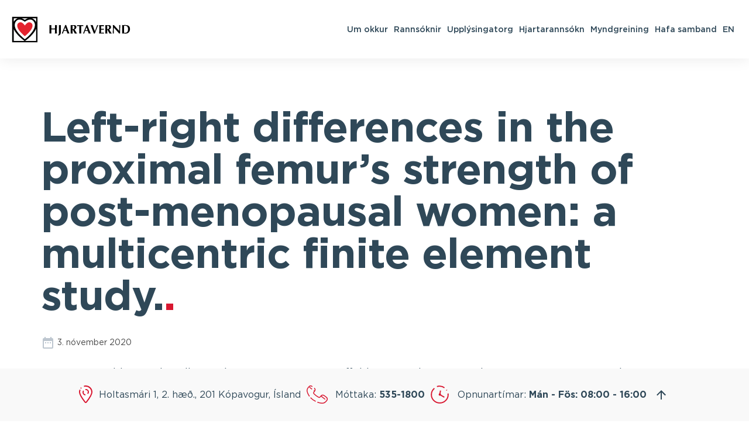

--- FILE ---
content_type: text/html; charset=UTF-8
request_url: https://hjarta.is/article/left-right-differences-in-the-proximal-femurs-strength-of-post-menopausal-women-a-multicentric-finite-element-study-2/
body_size: 7864
content:
<!doctype html>

<!--[if lt IE 7]><html lang="is-IS" class="no-js lt-ie9 lt-ie8 lt-ie7"><![endif]-->
<!--[if (IE 7)&!(IEMobile)]><html lang="is-IS" class="no-js lt-ie9 lt-ie8"><![endif]-->
<!--[if (IE 8)&!(IEMobile)]><html lang="is-IS" class="no-js lt-ie9"><![endif]-->
<!--[if gt IE 8]><!--> <html lang="is-IS" class="no-js"><!--<![endif]-->

	<head>
		<meta charset="utf-8">

				<meta http-equiv="X-UA-Compatible" content="IE=edge">

		<title>Left-right differences in the proximal femur&#039;s strength of post-menopausal women: a multicentric finite element study. | Hjarta</title>

		<meta name="HandheldFriendly" content="True">
		<meta name="MobileOptimized" content="320">
		<meta name="viewport" content="width=device-width, initial-scale=1, maximum-scale=1" />

				<link rel="apple-touch-icon" sizes="57x57" href="https://hjarta.is/wp-content/themes/hjarta/library/images/favicon/apple-icon-57x57.png">
		<link rel="apple-touch-icon" sizes="60x60" href="https://hjarta.is/wp-content/themes/hjarta/library/images/favicon/apple-icon-60x60.png">
		<link rel="apple-touch-icon" sizes="72x72" href="https://hjarta.is/wp-content/themes/hjarta/library/images/favicon/apple-icon-72x72.png">
		<link rel="apple-touch-icon" sizes="76x76" href="https://hjarta.is/wp-content/themes/hjarta/library/images/favicon/apple-icon-76x76.png">
		<link rel="apple-touch-icon" sizes="114x114" href="https://hjarta.is/wp-content/themes/hjarta/library/images/favicon/apple-icon-114x114.png">
		<link rel="apple-touch-icon" sizes="120x120" href="https://hjarta.is/wp-content/themes/hjarta/library/images/favicon/apple-icon-120x120.png">
		<link rel="apple-touch-icon" sizes="144x144" href="https://hjarta.is/wp-content/themes/hjarta/library/images/favicon/apple-icon-144x144.png">
		<link rel="apple-touch-icon" sizes="152x152" href="https://hjarta.is/wp-content/themes/hjarta/library/images/favicon/apple-icon-152x152.png">
		<link rel="apple-touch-icon" sizes="180x180" href="https://hjarta.is/wp-content/themes/hjarta/library/images/favicon/apple-icon-180x180.png">
		<link rel="icon" type="image/png" sizes="192x192"  href="https://hjarta.is/wp-content/themes/hjarta/library/images/favicon/android-icon-192x192.png">
		<link rel="icon" type="image/png" sizes="32x32" href="https://hjarta.is/wp-content/themes/hjarta/library/images/favicon/favicon-32x32.png">
		<link rel="icon" type="image/png" sizes="96x96" href="https://hjarta.is/wp-content/themes/hjarta/library/images/favicon/favicon-96x96.png">
		<link rel="icon" type="image/png" sizes="16x16" href="https://hjarta.is/wp-content/themes/hjarta/library/images/favicon/favicon-16x16.png">
		<link rel="manifest" href="https://hjarta.is/wp-content/themes/hjarta/library/images/favicon/manifest.json">
		<meta name="msapplication-TileColor" content="#ffffff">
		<meta name="msapplication-TileImage" content="https://hjarta.is/wp-content/themes/hjarta/library/images/favicon/ms-icon-144x144.png">
		<meta name="theme-color" content="#ffffff">

		<link rel="icon" href="https://hjarta.is/wp-content/themes/hjarta/favicon.png">
		<!--[if IE]>
			<link rel="shortcut icon" href="https://hjarta.is/wp-content/themes/hjarta/favicon.ico">
		<![endif]-->

		<link rel="pingback" href="https://hjarta.is/xmlrpc.php">

		<!--[if lt IE 9]><script src="https://cdnjs.cloudflare.com/ajax/libs/html5shiv/r29/html5.min.js"></script><![endif]-->

				<meta name='robots' content='index, follow, max-image-preview:large, max-snippet:-1, max-video-preview:-1' />
	<style>img:is([sizes="auto" i], [sizes^="auto," i]) { contain-intrinsic-size: 3000px 1500px }</style>
	
	<!-- This site is optimized with the Yoast SEO plugin v26.7 - https://yoast.com/wordpress/plugins/seo/ -->
	<link rel="canonical" href="https://hjarta.is/article/left-right-differences-in-the-proximal-femurs-strength-of-post-menopausal-women-a-multicentric-finite-element-study-2/" />
	<meta property="og:locale" content="is_IS" />
	<meta property="og:type" content="article" />
	<meta property="og:title" content="Left-right differences in the proximal femur&#039;s strength of post-menopausal women: a multicentric finite element study. - Hjarta" />
	<meta property="og:url" content="https://hjarta.is/article/left-right-differences-in-the-proximal-femurs-strength-of-post-menopausal-women-a-multicentric-finite-element-study-2/" />
	<meta property="og:site_name" content="Hjarta" />
	<meta name="twitter:card" content="summary_large_image" />
	<script type="application/ld+json" class="yoast-schema-graph">{"@context":"https://schema.org","@graph":[{"@type":"WebPage","@id":"https://hjarta.is/article/left-right-differences-in-the-proximal-femurs-strength-of-post-menopausal-women-a-multicentric-finite-element-study-2/","url":"https://hjarta.is/article/left-right-differences-in-the-proximal-femurs-strength-of-post-menopausal-women-a-multicentric-finite-element-study-2/","name":"Left-right differences in the proximal femur's strength of post-menopausal women: a multicentric finite element study. - Hjarta","isPartOf":{"@id":"https://hjarta.is/#website"},"datePublished":"2020-11-03T13:39:09+00:00","breadcrumb":{"@id":"https://hjarta.is/article/left-right-differences-in-the-proximal-femurs-strength-of-post-menopausal-women-a-multicentric-finite-element-study-2/#breadcrumb"},"inLanguage":"is","potentialAction":[{"@type":"ReadAction","target":["https://hjarta.is/article/left-right-differences-in-the-proximal-femurs-strength-of-post-menopausal-women-a-multicentric-finite-element-study-2/"]}]},{"@type":"BreadcrumbList","@id":"https://hjarta.is/article/left-right-differences-in-the-proximal-femurs-strength-of-post-menopausal-women-a-multicentric-finite-element-study-2/#breadcrumb","itemListElement":[{"@type":"ListItem","position":1,"name":"Home","item":"https://hjarta.is/"},{"@type":"ListItem","position":2,"name":"Left-right differences in the proximal femur&#8217;s strength of post-menopausal women: a multicentric finite element study."}]},{"@type":"WebSite","@id":"https://hjarta.is/#website","url":"https://hjarta.is/","name":"Hjarta","description":"","potentialAction":[{"@type":"SearchAction","target":{"@type":"EntryPoint","urlTemplate":"https://hjarta.is/?s={search_term_string}"},"query-input":{"@type":"PropertyValueSpecification","valueRequired":true,"valueName":"search_term_string"}}],"inLanguage":"is"}]}</script>
	<!-- / Yoast SEO plugin. -->


<link rel='dns-prefetch' href='//maps.googleapis.com' />
<link rel='dns-prefetch' href='//fonts.googleapis.com' />
<link rel='dns-prefetch' href='//fonts.gstatic.com' />
<link rel='dns-prefetch' href='//ajax.googleapis.com' />
<link rel='dns-prefetch' href='//apis.google.com' />
<link rel='dns-prefetch' href='//google-analytics.com' />
<link rel='dns-prefetch' href='//www.google-analytics.com' />
<link rel='dns-prefetch' href='//ssl.google-analytics.com' />
<link rel='dns-prefetch' href='//youtube.com' />
<link rel='dns-prefetch' href='//s.gravatar.com' />
<link rel="alternate" type="application/rss+xml" title="Hjarta &raquo; Straumur" href="https://hjarta.is/feed/" />
<link rel="alternate" type="application/rss+xml" title="Hjarta &raquo; Straumur athugasemda" href="https://hjarta.is/comments/feed/" />
<script type="text/javascript">
/* <![CDATA[ */
window._wpemojiSettings = {"baseUrl":"https:\/\/s.w.org\/images\/core\/emoji\/16.0.1\/72x72\/","ext":".png","svgUrl":"https:\/\/s.w.org\/images\/core\/emoji\/16.0.1\/svg\/","svgExt":".svg","source":{"concatemoji":"https:\/\/hjarta.is\/wp-includes\/js\/wp-emoji-release.min.js"}};
/*! This file is auto-generated */
!function(s,n){var o,i,e;function c(e){try{var t={supportTests:e,timestamp:(new Date).valueOf()};sessionStorage.setItem(o,JSON.stringify(t))}catch(e){}}function p(e,t,n){e.clearRect(0,0,e.canvas.width,e.canvas.height),e.fillText(t,0,0);var t=new Uint32Array(e.getImageData(0,0,e.canvas.width,e.canvas.height).data),a=(e.clearRect(0,0,e.canvas.width,e.canvas.height),e.fillText(n,0,0),new Uint32Array(e.getImageData(0,0,e.canvas.width,e.canvas.height).data));return t.every(function(e,t){return e===a[t]})}function u(e,t){e.clearRect(0,0,e.canvas.width,e.canvas.height),e.fillText(t,0,0);for(var n=e.getImageData(16,16,1,1),a=0;a<n.data.length;a++)if(0!==n.data[a])return!1;return!0}function f(e,t,n,a){switch(t){case"flag":return n(e,"\ud83c\udff3\ufe0f\u200d\u26a7\ufe0f","\ud83c\udff3\ufe0f\u200b\u26a7\ufe0f")?!1:!n(e,"\ud83c\udde8\ud83c\uddf6","\ud83c\udde8\u200b\ud83c\uddf6")&&!n(e,"\ud83c\udff4\udb40\udc67\udb40\udc62\udb40\udc65\udb40\udc6e\udb40\udc67\udb40\udc7f","\ud83c\udff4\u200b\udb40\udc67\u200b\udb40\udc62\u200b\udb40\udc65\u200b\udb40\udc6e\u200b\udb40\udc67\u200b\udb40\udc7f");case"emoji":return!a(e,"\ud83e\udedf")}return!1}function g(e,t,n,a){var r="undefined"!=typeof WorkerGlobalScope&&self instanceof WorkerGlobalScope?new OffscreenCanvas(300,150):s.createElement("canvas"),o=r.getContext("2d",{willReadFrequently:!0}),i=(o.textBaseline="top",o.font="600 32px Arial",{});return e.forEach(function(e){i[e]=t(o,e,n,a)}),i}function t(e){var t=s.createElement("script");t.src=e,t.defer=!0,s.head.appendChild(t)}"undefined"!=typeof Promise&&(o="wpEmojiSettingsSupports",i=["flag","emoji"],n.supports={everything:!0,everythingExceptFlag:!0},e=new Promise(function(e){s.addEventListener("DOMContentLoaded",e,{once:!0})}),new Promise(function(t){var n=function(){try{var e=JSON.parse(sessionStorage.getItem(o));if("object"==typeof e&&"number"==typeof e.timestamp&&(new Date).valueOf()<e.timestamp+604800&&"object"==typeof e.supportTests)return e.supportTests}catch(e){}return null}();if(!n){if("undefined"!=typeof Worker&&"undefined"!=typeof OffscreenCanvas&&"undefined"!=typeof URL&&URL.createObjectURL&&"undefined"!=typeof Blob)try{var e="postMessage("+g.toString()+"("+[JSON.stringify(i),f.toString(),p.toString(),u.toString()].join(",")+"));",a=new Blob([e],{type:"text/javascript"}),r=new Worker(URL.createObjectURL(a),{name:"wpTestEmojiSupports"});return void(r.onmessage=function(e){c(n=e.data),r.terminate(),t(n)})}catch(e){}c(n=g(i,f,p,u))}t(n)}).then(function(e){for(var t in e)n.supports[t]=e[t],n.supports.everything=n.supports.everything&&n.supports[t],"flag"!==t&&(n.supports.everythingExceptFlag=n.supports.everythingExceptFlag&&n.supports[t]);n.supports.everythingExceptFlag=n.supports.everythingExceptFlag&&!n.supports.flag,n.DOMReady=!1,n.readyCallback=function(){n.DOMReady=!0}}).then(function(){return e}).then(function(){var e;n.supports.everything||(n.readyCallback(),(e=n.source||{}).concatemoji?t(e.concatemoji):e.wpemoji&&e.twemoji&&(t(e.twemoji),t(e.wpemoji)))}))}((window,document),window._wpemojiSettings);
/* ]]> */
</script>
<style id='wp-emoji-styles-inline-css' type='text/css'>

	img.wp-smiley, img.emoji {
		display: inline !important;
		border: none !important;
		box-shadow: none !important;
		height: 1em !important;
		width: 1em !important;
		margin: 0 0.07em !important;
		vertical-align: -0.1em !important;
		background: none !important;
		padding: 0 !important;
	}
</style>
<link rel='stylesheet' id='wp-block-library-css' href='https://hjarta.is/wp-includes/css/dist/block-library/style.min.css' type='text/css' media='all' />
<style id='classic-theme-styles-inline-css' type='text/css'>
/*! This file is auto-generated */
.wp-block-button__link{color:#fff;background-color:#32373c;border-radius:9999px;box-shadow:none;text-decoration:none;padding:calc(.667em + 2px) calc(1.333em + 2px);font-size:1.125em}.wp-block-file__button{background:#32373c;color:#fff;text-decoration:none}
</style>
<style id='global-styles-inline-css' type='text/css'>
:root{--wp--preset--aspect-ratio--square: 1;--wp--preset--aspect-ratio--4-3: 4/3;--wp--preset--aspect-ratio--3-4: 3/4;--wp--preset--aspect-ratio--3-2: 3/2;--wp--preset--aspect-ratio--2-3: 2/3;--wp--preset--aspect-ratio--16-9: 16/9;--wp--preset--aspect-ratio--9-16: 9/16;--wp--preset--color--black: #000000;--wp--preset--color--cyan-bluish-gray: #abb8c3;--wp--preset--color--white: #ffffff;--wp--preset--color--pale-pink: #f78da7;--wp--preset--color--vivid-red: #cf2e2e;--wp--preset--color--luminous-vivid-orange: #ff6900;--wp--preset--color--luminous-vivid-amber: #fcb900;--wp--preset--color--light-green-cyan: #7bdcb5;--wp--preset--color--vivid-green-cyan: #00d084;--wp--preset--color--pale-cyan-blue: #8ed1fc;--wp--preset--color--vivid-cyan-blue: #0693e3;--wp--preset--color--vivid-purple: #9b51e0;--wp--preset--gradient--vivid-cyan-blue-to-vivid-purple: linear-gradient(135deg,rgba(6,147,227,1) 0%,rgb(155,81,224) 100%);--wp--preset--gradient--light-green-cyan-to-vivid-green-cyan: linear-gradient(135deg,rgb(122,220,180) 0%,rgb(0,208,130) 100%);--wp--preset--gradient--luminous-vivid-amber-to-luminous-vivid-orange: linear-gradient(135deg,rgba(252,185,0,1) 0%,rgba(255,105,0,1) 100%);--wp--preset--gradient--luminous-vivid-orange-to-vivid-red: linear-gradient(135deg,rgba(255,105,0,1) 0%,rgb(207,46,46) 100%);--wp--preset--gradient--very-light-gray-to-cyan-bluish-gray: linear-gradient(135deg,rgb(238,238,238) 0%,rgb(169,184,195) 100%);--wp--preset--gradient--cool-to-warm-spectrum: linear-gradient(135deg,rgb(74,234,220) 0%,rgb(151,120,209) 20%,rgb(207,42,186) 40%,rgb(238,44,130) 60%,rgb(251,105,98) 80%,rgb(254,248,76) 100%);--wp--preset--gradient--blush-light-purple: linear-gradient(135deg,rgb(255,206,236) 0%,rgb(152,150,240) 100%);--wp--preset--gradient--blush-bordeaux: linear-gradient(135deg,rgb(254,205,165) 0%,rgb(254,45,45) 50%,rgb(107,0,62) 100%);--wp--preset--gradient--luminous-dusk: linear-gradient(135deg,rgb(255,203,112) 0%,rgb(199,81,192) 50%,rgb(65,88,208) 100%);--wp--preset--gradient--pale-ocean: linear-gradient(135deg,rgb(255,245,203) 0%,rgb(182,227,212) 50%,rgb(51,167,181) 100%);--wp--preset--gradient--electric-grass: linear-gradient(135deg,rgb(202,248,128) 0%,rgb(113,206,126) 100%);--wp--preset--gradient--midnight: linear-gradient(135deg,rgb(2,3,129) 0%,rgb(40,116,252) 100%);--wp--preset--font-size--small: 13px;--wp--preset--font-size--medium: 20px;--wp--preset--font-size--large: 36px;--wp--preset--font-size--x-large: 42px;--wp--preset--spacing--20: 0.44rem;--wp--preset--spacing--30: 0.67rem;--wp--preset--spacing--40: 1rem;--wp--preset--spacing--50: 1.5rem;--wp--preset--spacing--60: 2.25rem;--wp--preset--spacing--70: 3.38rem;--wp--preset--spacing--80: 5.06rem;--wp--preset--shadow--natural: 6px 6px 9px rgba(0, 0, 0, 0.2);--wp--preset--shadow--deep: 12px 12px 50px rgba(0, 0, 0, 0.4);--wp--preset--shadow--sharp: 6px 6px 0px rgba(0, 0, 0, 0.2);--wp--preset--shadow--outlined: 6px 6px 0px -3px rgba(255, 255, 255, 1), 6px 6px rgba(0, 0, 0, 1);--wp--preset--shadow--crisp: 6px 6px 0px rgba(0, 0, 0, 1);}:where(.is-layout-flex){gap: 0.5em;}:where(.is-layout-grid){gap: 0.5em;}body .is-layout-flex{display: flex;}.is-layout-flex{flex-wrap: wrap;align-items: center;}.is-layout-flex > :is(*, div){margin: 0;}body .is-layout-grid{display: grid;}.is-layout-grid > :is(*, div){margin: 0;}:where(.wp-block-columns.is-layout-flex){gap: 2em;}:where(.wp-block-columns.is-layout-grid){gap: 2em;}:where(.wp-block-post-template.is-layout-flex){gap: 1.25em;}:where(.wp-block-post-template.is-layout-grid){gap: 1.25em;}.has-black-color{color: var(--wp--preset--color--black) !important;}.has-cyan-bluish-gray-color{color: var(--wp--preset--color--cyan-bluish-gray) !important;}.has-white-color{color: var(--wp--preset--color--white) !important;}.has-pale-pink-color{color: var(--wp--preset--color--pale-pink) !important;}.has-vivid-red-color{color: var(--wp--preset--color--vivid-red) !important;}.has-luminous-vivid-orange-color{color: var(--wp--preset--color--luminous-vivid-orange) !important;}.has-luminous-vivid-amber-color{color: var(--wp--preset--color--luminous-vivid-amber) !important;}.has-light-green-cyan-color{color: var(--wp--preset--color--light-green-cyan) !important;}.has-vivid-green-cyan-color{color: var(--wp--preset--color--vivid-green-cyan) !important;}.has-pale-cyan-blue-color{color: var(--wp--preset--color--pale-cyan-blue) !important;}.has-vivid-cyan-blue-color{color: var(--wp--preset--color--vivid-cyan-blue) !important;}.has-vivid-purple-color{color: var(--wp--preset--color--vivid-purple) !important;}.has-black-background-color{background-color: var(--wp--preset--color--black) !important;}.has-cyan-bluish-gray-background-color{background-color: var(--wp--preset--color--cyan-bluish-gray) !important;}.has-white-background-color{background-color: var(--wp--preset--color--white) !important;}.has-pale-pink-background-color{background-color: var(--wp--preset--color--pale-pink) !important;}.has-vivid-red-background-color{background-color: var(--wp--preset--color--vivid-red) !important;}.has-luminous-vivid-orange-background-color{background-color: var(--wp--preset--color--luminous-vivid-orange) !important;}.has-luminous-vivid-amber-background-color{background-color: var(--wp--preset--color--luminous-vivid-amber) !important;}.has-light-green-cyan-background-color{background-color: var(--wp--preset--color--light-green-cyan) !important;}.has-vivid-green-cyan-background-color{background-color: var(--wp--preset--color--vivid-green-cyan) !important;}.has-pale-cyan-blue-background-color{background-color: var(--wp--preset--color--pale-cyan-blue) !important;}.has-vivid-cyan-blue-background-color{background-color: var(--wp--preset--color--vivid-cyan-blue) !important;}.has-vivid-purple-background-color{background-color: var(--wp--preset--color--vivid-purple) !important;}.has-black-border-color{border-color: var(--wp--preset--color--black) !important;}.has-cyan-bluish-gray-border-color{border-color: var(--wp--preset--color--cyan-bluish-gray) !important;}.has-white-border-color{border-color: var(--wp--preset--color--white) !important;}.has-pale-pink-border-color{border-color: var(--wp--preset--color--pale-pink) !important;}.has-vivid-red-border-color{border-color: var(--wp--preset--color--vivid-red) !important;}.has-luminous-vivid-orange-border-color{border-color: var(--wp--preset--color--luminous-vivid-orange) !important;}.has-luminous-vivid-amber-border-color{border-color: var(--wp--preset--color--luminous-vivid-amber) !important;}.has-light-green-cyan-border-color{border-color: var(--wp--preset--color--light-green-cyan) !important;}.has-vivid-green-cyan-border-color{border-color: var(--wp--preset--color--vivid-green-cyan) !important;}.has-pale-cyan-blue-border-color{border-color: var(--wp--preset--color--pale-cyan-blue) !important;}.has-vivid-cyan-blue-border-color{border-color: var(--wp--preset--color--vivid-cyan-blue) !important;}.has-vivid-purple-border-color{border-color: var(--wp--preset--color--vivid-purple) !important;}.has-vivid-cyan-blue-to-vivid-purple-gradient-background{background: var(--wp--preset--gradient--vivid-cyan-blue-to-vivid-purple) !important;}.has-light-green-cyan-to-vivid-green-cyan-gradient-background{background: var(--wp--preset--gradient--light-green-cyan-to-vivid-green-cyan) !important;}.has-luminous-vivid-amber-to-luminous-vivid-orange-gradient-background{background: var(--wp--preset--gradient--luminous-vivid-amber-to-luminous-vivid-orange) !important;}.has-luminous-vivid-orange-to-vivid-red-gradient-background{background: var(--wp--preset--gradient--luminous-vivid-orange-to-vivid-red) !important;}.has-very-light-gray-to-cyan-bluish-gray-gradient-background{background: var(--wp--preset--gradient--very-light-gray-to-cyan-bluish-gray) !important;}.has-cool-to-warm-spectrum-gradient-background{background: var(--wp--preset--gradient--cool-to-warm-spectrum) !important;}.has-blush-light-purple-gradient-background{background: var(--wp--preset--gradient--blush-light-purple) !important;}.has-blush-bordeaux-gradient-background{background: var(--wp--preset--gradient--blush-bordeaux) !important;}.has-luminous-dusk-gradient-background{background: var(--wp--preset--gradient--luminous-dusk) !important;}.has-pale-ocean-gradient-background{background: var(--wp--preset--gradient--pale-ocean) !important;}.has-electric-grass-gradient-background{background: var(--wp--preset--gradient--electric-grass) !important;}.has-midnight-gradient-background{background: var(--wp--preset--gradient--midnight) !important;}.has-small-font-size{font-size: var(--wp--preset--font-size--small) !important;}.has-medium-font-size{font-size: var(--wp--preset--font-size--medium) !important;}.has-large-font-size{font-size: var(--wp--preset--font-size--large) !important;}.has-x-large-font-size{font-size: var(--wp--preset--font-size--x-large) !important;}
:where(.wp-block-post-template.is-layout-flex){gap: 1.25em;}:where(.wp-block-post-template.is-layout-grid){gap: 1.25em;}
:where(.wp-block-columns.is-layout-flex){gap: 2em;}:where(.wp-block-columns.is-layout-grid){gap: 2em;}
:root :where(.wp-block-pullquote){font-size: 1.5em;line-height: 1.6;}
</style>
<link rel='stylesheet' id='avista-styles-css' href='https://hjarta.is/wp-content/themes/hjarta/library/css/avista-styles-01.css' type='text/css' media='all' />
<script type="text/javascript" src="https://hjarta.is/wp-content/themes/hjarta/library/js/libs/modernizr.custom.min.js" id="bones-modernizr-js"></script>
<script type="text/javascript" src="https://hjarta.is/wp-includes/js/jquery/jquery.min.js" id="jquery-core-js"></script>
<script type="text/javascript" src="https://hjarta.is/wp-includes/js/jquery/jquery-migrate.min.js" id="jquery-migrate-js"></script>
<link rel="https://api.w.org/" href="https://hjarta.is/wp-json/" /><link rel='shortlink' href='https://hjarta.is/?p=3450' />
<link rel="alternate" title="oEmbed (JSON)" type="application/json+oembed" href="https://hjarta.is/wp-json/oembed/1.0/embed?url=https%3A%2F%2Fhjarta.is%2Farticle%2Fleft-right-differences-in-the-proximal-femurs-strength-of-post-menopausal-women-a-multicentric-finite-element-study-2%2F" />
<link rel="alternate" title="oEmbed (XML)" type="text/xml+oembed" href="https://hjarta.is/wp-json/oembed/1.0/embed?url=https%3A%2F%2Fhjarta.is%2Farticle%2Fleft-right-differences-in-the-proximal-femurs-strength-of-post-menopausal-women-a-multicentric-finite-element-study-2%2F&#038;format=xml" />
<meta name="generator" content="WPML ver:4.7.6 stt:1,26,40,50;" />
					<!-- Google Analytics tracking code output by Beehive Analytics Pro -->
						<script async src="https://www.googletagmanager.com/gtag/js?id=G-82ZZC3B35C&l=beehiveDataLayer"></script>
		<script>
						window.beehiveDataLayer = window.beehiveDataLayer || [];
			function beehive_ga() {beehiveDataLayer.push(arguments);}
			beehive_ga('js', new Date())
						beehive_ga('config', 'G-82ZZC3B35C', {
				'anonymize_ip': false,
				'allow_google_signals': false,
			})
					</script>
		<link rel="canonical" href="https://hjarta.is/article/left-right-differences-in-the-proximal-femurs-strength-of-post-menopausal-women-a-multicentric-finite-element-study-2/" />
<script type="application/ld+json">{"@context":"https:\/\/schema.org","@graph":[{"@type":"Organization","@id":"https:\/\/hjarta.is\/#schema-publishing-organization","url":"https:\/\/hjarta.is","name":"Hjarta"},{"@type":"WebSite","@id":"https:\/\/hjarta.is\/#schema-website","url":"https:\/\/hjarta.is","name":"Hjarta","encoding":"UTF-8","potentialAction":{"@type":"SearchAction","target":"https:\/\/hjarta.is\/search\/{search_term_string}\/","query-input":"required name=search_term_string"}},{"@type":"BreadcrumbList","@id":"https:\/\/hjarta.is\/article\/left-right-differences-in-the-proximal-femurs-strength-of-post-menopausal-women-a-multicentric-finite-element-study-2?page&articles=left-right-differences-in-the-proximal-femurs-strength-of-post-menopausal-women-a-multicentric-finite-element-study-2&post_type=articles&name=left-right-differences-in-the-proximal-femurs-strength-of-post-menopausal-women-a-multicentric-finite-element-study-2\/#breadcrumb","itemListElement":[{"@type":"ListItem","position":1,"name":"Home","item":"https:\/\/hjarta.is"},{"@type":"ListItem","position":2,"name":"Left-right differences in the proximal femur&#8217;s strength of post-menopausal women: a multicentric finite element study."}]},{"@type":"Person","@id":"https:\/\/hjarta.is\/author\/camilla\/#schema-author","name":"camilla","url":"https:\/\/hjarta.is\/author\/camilla\/"},{"@type":"WebPage","@id":"https:\/\/hjarta.is\/article\/left-right-differences-in-the-proximal-femurs-strength-of-post-menopausal-women-a-multicentric-finite-element-study-2\/#schema-webpage","isPartOf":{"@id":"https:\/\/hjarta.is\/#schema-website"},"publisher":{"@id":"https:\/\/hjarta.is\/#schema-publishing-organization"},"url":"https:\/\/hjarta.is\/article\/left-right-differences-in-the-proximal-femurs-strength-of-post-menopausal-women-a-multicentric-finite-element-study-2\/"},{"@type":"Article","mainEntityOfPage":{"@id":"https:\/\/hjarta.is\/article\/left-right-differences-in-the-proximal-femurs-strength-of-post-menopausal-women-a-multicentric-finite-element-study-2\/#schema-webpage"},"author":{"@id":"https:\/\/hjarta.is\/author\/camilla\/#schema-author"},"publisher":{"@id":"https:\/\/hjarta.is\/#schema-publishing-organization"},"dateModified":"2020-11-03T13:39:09","datePublished":"2020-11-03T13:39:09","headline":"Left-right differences in the proximal femur's strength of post-menopausal women: a multicentric finite element study. | Hjarta","description":"","name":"Left-right differences in the proximal femur&#8217;s strength of post-menopausal women: a multicentric finite element study."}]}</script>
<meta property="og:type" content="article" />
<meta property="og:url" content="https://hjarta.is/article/left-right-differences-in-the-proximal-femurs-strength-of-post-menopausal-women-a-multicentric-finite-element-study-2/" />
<meta property="og:title" content="Left-right differences in the proximal femur&#039;s strength of post-menopausal women: a multicentric finite element study. | Hjarta" />
<meta property="article:published_time" content="2020-11-03T13:39:09" />
<meta property="article:author" content="camilla" />
<meta name="twitter:card" content="summary" />
<meta name="twitter:title" content="Left-right differences in the proximal femur&#039;s strength of post-menopausal women: a multicentric finite element study. | Hjarta" />
<!-- /SEO -->
		
	</head>

	<body class="wp-singular articles-template-default single single-articles postid-3450 wp-theme-hjarta" itemscope itemtype="http://schema.org/WebPage">
		<div class="wrapper">
			<header id="header">
				<div class="container-fluid">
					<div class="navbar-header">
						<a href="https://hjarta.is" class="navbar-brand"><span class="sr-only">Hjarta</span></a>
					</div>
					<div class="user-panel">
						<nav id="main-nav">
							<ul id="menu-main-menu" class="base"><li id="menu-item-1064" class="dropdown menu-item menu-item-type-post_type menu-item-object-page menu-item-has-children menu-item-1064"><a href="https://hjarta.is/um-okkur/">Um okkur</a>
<ul class="sub-menu">
	<li id="menu-item-1067" class="menu-item menu-item-type-post_type menu-item-object-page menu-item-1067"><a href="https://hjarta.is/um-okkur/starfsfolk/">Starfsfólk</a></li>
	<li id="menu-item-1547" class="menu-item menu-item-type-post_type menu-item-object-page menu-item-1547"><a href="https://hjarta.is/um-okkur/myndgreining-hjartaverndar/">Myndgreining Hjartaverndar</a></li>
	<li id="menu-item-1563" class="menu-item menu-item-type-post_type menu-item-object-page menu-item-1563"><a href="https://hjarta.is/um-okkur/atvinna/">Atvinna</a></li>
	<li id="menu-item-1676" class="menu-item menu-item-type-post_type menu-item-object-page menu-item-1676"><a href="https://hjarta.is/um-okkur/postlisti/">Póstlisti</a></li>
	<li id="menu-item-450" class="menu-item menu-item-type-custom menu-item-object-custom menu-item-450"><a href="http://www.hjartarannsokn.is/">Áhættumat</a></li>
	<li id="menu-item-1560" class="menu-item menu-item-type-post_type menu-item-object-page menu-item-1560"><a href="https://hjarta.is/um-okkur/fjaroflun/">Fjáröflun</a></li>
</ul>
</li>
<li id="menu-item-1089" class="dropdown menu-item menu-item-type-post_type menu-item-object-page menu-item-has-children menu-item-1089"><a href="https://hjarta.is/rannsoknir/">Rannsóknir</a>
<ul class="sub-menu">
	<li id="menu-item-1090" class="menu-item menu-item-type-post_type menu-item-object-page menu-item-1090"><a href="https://hjarta.is/rannsoknir/ahaettuthattakonnun/">Áhættuþáttakönnun</a></li>
	<li id="menu-item-1091" class="menu-item menu-item-type-post_type menu-item-object-page menu-item-1091"><a href="https://hjarta.is/rannsoknir/reykjavikurrannsokn/">Reykjavíkurrannsókn</a></li>
	<li id="menu-item-1149" class="menu-item menu-item-type-post_type menu-item-object-page menu-item-1149"><a href="https://hjarta.is/rannsoknir/oldrunarrannsokn-1-afangi/">Öldrunarrannsókn 1. áfangi</a></li>
	<li id="menu-item-1150" class="menu-item menu-item-type-post_type menu-item-object-page menu-item-1150"><a href="https://hjarta.is/rannsoknir/oldrunarrannsokn-2-afangi/">Öldrunarrannsókn 2. áfangi</a></li>
	<li id="menu-item-1148" class="menu-item menu-item-type-post_type menu-item-object-page menu-item-1148"><a href="https://hjarta.is/rannsoknir/afkomendarannsokn/">Afkomendarannsókn</a></li>
	<li id="menu-item-1147" class="menu-item menu-item-type-post_type menu-item-object-page menu-item-1147"><a href="https://hjarta.is/rannsoknir/monica-rannsokn/">Monica rannsókn</a></li>
</ul>
</li>
<li id="menu-item-1520" class="dropdown menu-item menu-item-type-post_type menu-item-object-page menu-item-has-children menu-item-1520"><a href="https://hjarta.is/upplysingatorg/">Upplýsingatorg</a>
<ul class="sub-menu">
	<li id="menu-item-1512" class="menu-item menu-item-type-post_type menu-item-object-page menu-item-1512"><a href="https://hjarta.is/frettasafn/">Fréttasafn</a></li>
	<li id="menu-item-1521" class="menu-item menu-item-type-post_type menu-item-object-page menu-item-1521"><a href="https://hjarta.is/upplysingatorg/greinasafn/">Greinasafn</a></li>
	<li id="menu-item-1515" class="menu-item menu-item-type-post_type menu-item-object-page menu-item-1515"><a href="https://hjarta.is/upplysingatorg/timarit/">Tímarit</a></li>
	<li id="menu-item-1514" class="menu-item menu-item-type-post_type menu-item-object-page menu-item-1514"><a href="https://hjarta.is/upplysingatorg/baeklingar/">Bæklingar</a></li>
	<li id="menu-item-1516" class="menu-item menu-item-type-post_type menu-item-object-page menu-item-1516"><a href="https://hjarta.is/upplysingatorg/tenglar/">Tenglar</a></li>
	<li id="menu-item-1713" class="menu-item menu-item-type-custom menu-item-object-custom menu-item-1713"><a href="https://hjarta.is/wp-content/uploads/2019/03/Handbok-Hjartaverndar.pdf">Handbók Hjartaverndar</a></li>
	<li id="menu-item-1513" class="menu-item menu-item-type-post_type menu-item-object-page menu-item-1513"><a href="https://hjarta.is/upplysingatorg/onnur-utgafa/">Önnur útgáfa</a></li>
	<li id="menu-item-4383" class="menu-item menu-item-type-post_type menu-item-object-page menu-item-4383"><a href="https://hjarta.is/gored/">GoRed</a></li>
</ul>
</li>
<li id="menu-item-1706" class="menu-item menu-item-type-custom menu-item-object-custom menu-item-1706"><a target="_blank" href="https://hjartarannsokn.is/">Hjartarannsókn</a></li>
<li id="menu-item-1707" class="menu-item menu-item-type-custom menu-item-object-custom menu-item-1707"><a href="https://myndir.hjarta.is/">Myndgreining</a></li>
<li id="menu-item-116" class="menu-item menu-item-type-post_type menu-item-object-page menu-item-116"><a href="https://hjarta.is/hafa-samband/">Hafa samband</a></li>
<li id="menu-item-2132" class="menu-item menu-item-type-custom menu-item-object-custom menu-item-2132"><a href="https://hjarta.is/en">EN</a></li>
</ul>													</nav>
												<a href="#main-nav" class="navbar-toggle">
							<span class="icon-bar"></span>
							<span class="icon-bar"></span>
							<span class="icon-bar"></span>
							<em class="sr-only">toggle mobile menu</em>
						</a>
					</div>
				</div>
			</header>

	
		<article class="single-post">
			<div class="container">
				<h1>Left-right differences in the proximal femur&#8217;s strength of post-menopausal women: a multicentric finite element study.<span>.</span></h1>
				<em class="date">3. nóvember 2020</em>
				<div class="post-pody">
					<p>Taddei F, Falcinelli C, Balistreri L, Henys P, Baruffaldi F, Sigurdsson S, Gudnason V, Harris TB, Dietzel R, Armbrecht G, Boutroy S, Schileo E. Osteoporos Int. 2016 Apr;27(4):1519-28. PMID: 26576543</p>
									</div>
			</div>
		</article>
		
	
	
			<section class="contacts-section">
				<div class="container">
					<div class="row">
						<div class="col-sm-4">
							<div class="ico">
								<img src="https://hjarta.is/wp-content/themes/hjarta/library/images/ico-002.svg" alt="Staðsetning Hjartaverndar">
							</div>
							<h3>Staðsetning</h3>
							<address>
								<span>Holtasmári 1, 2. hæð.</span>
								<span>201 Kópavogur, Ísland</span>
								<span>Kt.: 600705-0590</span>
							</address>
														<p><strong><a href="https://www.google.com/maps/place/Hjartavernd/@64.0980556,-21.8898752,17z/data=!3m1!4b1!4m5!3m4!1s0x48d60cb35f78ee07:0x248d85cab8fb230b!8m2!3d64.0980533!4d-21.8876812" target="_blank">Skoða á korti</a></strong></p>
						</div>
						<div class="col-sm-4">
							<div class="ico">
								<img src="https://hjarta.is/wp-content/themes/hjarta/library/images/ico-003.svg" alt="Hafa samband við hjartavernd">
							</div>
							<h3>Hafa samband</h3>
							<ul>
								<li>Ritarar: <a href="tel:535-1800">535-1800</a></li>
								<li>Netfang: <a href="mailto:afgreidsla@hjarta.is">afgreidsla@hjarta.is</a></li>
							</ul>
						</div>
						<div class="col-sm-4">
							<div class="ico">
								<img src="https://hjarta.is/wp-content/themes/hjarta/library/images/ico-004.svg" alt="Opnunartímar hjartaverndar">
							</div>
							<h3>Opnunartímar</h3>
															<ul>
									
									
										<li>Mán - Fös: 08:00 - 16:00</li>

							 		
									
										<li>Helgar: Lokað</li>

							 									 	</ul>
													</div>
					</div>
				</div>
			</section>
			<footer id="footer">
				<div class="container">
					<div class="row">
						<div class="col-md-3">
							<ul class="social">
																	<li><a href="https://www.facebook.com/Hjartavernd/" class="facebook" target="_blank">facebook</a></li>
																									<li><a href="https://twitter.com/Hjartavernd" class="twitter" target="_blank">twitter</a></li>
									
										
							</ul>
						</div>
						<div class="col-md-6">
							<ul class="footer-info">
								<li>&copy; 2026 <strong>Hjarta</strong></li>
								<li>Kennitala: 600705-0590</li>
								<li>Allur réttur áskilinn</li>
							</ul>
						</div>
						<div class="col-md-3">
							<a href="#" class="btn-to-top">Fara efst á síðu</a>
						</div>
					</div>
				</div>
			</footer>
							<div class="contact-panel">
					<div class="container flex-width">
						<address><span class="str">Holtasmári 1, 2. hæð., </span><span class="str">201 Kópavogur, Ísland</span></address>
						<div class="phone"><span class="str">Móttaka: <strong><a href="tel:535-1800">535-1800</a></strong></span></div>
						<div class="schedule">
							Opnunartímar: 
							<strong class="str">
								Mán - Fös: 08:00 - 16:00							</strong>
						</div>
						<a href="#" class="btn-to-top"><span class="sr-only">Fara efst á síðu</span></a>
					</div>
				</div>
				
		</div>		

		<script type="speculationrules">
{"prefetch":[{"source":"document","where":{"and":[{"href_matches":"\/*"},{"not":{"href_matches":["\/wp-*.php","\/wp-admin\/*","\/wp-content\/uploads\/*","\/wp-content\/*","\/wp-content\/plugins\/*","\/wp-content\/themes\/hjarta\/*","\/*\\?(.+)"]}},{"not":{"selector_matches":"a[rel~=\"nofollow\"]"}},{"not":{"selector_matches":".no-prefetch, .no-prefetch a"}}]},"eagerness":"conservative"}]}
</script>

			<script type="text/javascript">
				var _paq = _paq || [];
					_paq.push(['setCustomDimension', 1, '{"ID":7,"name":"camilla","avatar":"0159611ebec05db14b1e5d2d8f24e455"}']);
				_paq.push(['trackPageView']);
								(function () {
					var u = "https://analytics1.wpmudev.com/";
					_paq.push(['setTrackerUrl', u + 'track/']);
					_paq.push(['setSiteId', '14422']);
					var d   = document, g = d.createElement('script'), s = d.getElementsByTagName('script')[0];
					g.type  = 'text/javascript';
					g.async = true;
					g.defer = true;
					g.src   = 'https://analytics.wpmucdn.com/matomo.js';
					s.parentNode.insertBefore(g, s);
				})();
			</script>
			<script type="text/javascript" src="https://hjarta.is/wp-content/themes/hjarta/library/js/bootstrap.min.js" id="bootstrap-js-js"></script>
<script type="text/javascript" src="https://hjarta.is/wp-content/themes/hjarta/library/js/slick.min.js" id="slick-js-js"></script>
<script type="text/javascript" src="https://hjarta.is/wp-content/themes/hjarta/library/js/placeholders.js" id="placeholders-js-js"></script>
<script type="text/javascript" src="https://hjarta.is/wp-content/themes/hjarta/library/js/select2.min.js" id="select-js-js"></script>
<script type="text/javascript" src="https://hjarta.is/wp-content/themes/hjarta/library/js/jquery.matchHeight-min.js" id="match-heigt-js-js"></script>
<script type="text/javascript" src="https://maps.googleapis.com/maps/api/js?key=AIzaSyAzTfSG_Bl_ESsiuf0Fmw0ciWQ48ETNE1c" id="google-maps-js-js"></script>
<script type="text/javascript" src="https://hjarta.is/wp-content/themes/hjarta/library/js/avista-scripts.js" id="avista-js-js"></script>

	</body>

</html> <!-- The End | Avista.is -->


--- FILE ---
content_type: application/javascript; charset=UTF-8
request_url: https://hjarta.is/wp-content/themes/hjarta/library/js/placeholders.js
body_size: 219
content:
/**
 * @see http://github.com/NV/placeholder.js
 */
jQuery.fn.textPlaceholder = function () {

	return this.each(function(){

		var that = this;

		if (that.placeholder && 'placeholder' in document.createElement(that.tagName)) return;

		var placeholder = that.getAttribute('placeholder');
		var input = jQuery(that);

		if (that.value === '' || that.value == placeholder) {
			input.addClass('text-placeholder');
			that.value = placeholder;
		}

		input.focus(function(){
			if (input.hasClass('text-placeholder')) {
				this.value = '';
				input.removeClass('text-placeholder')
			}
		});

		input.blur(function(){
			if (this.value === '') {
				input.addClass('text-placeholder');
				this.value = placeholder;
			} else {
				input.removeClass('text-placeholder');
			}
		});

		that.form && jQuery(that.form).submit(function(){
			if (input.hasClass('text-placeholder')) {
				that.value = '';
			}
		});

	});

};
jQuery(document).ready(function(){
	jQuery("[placeholder]").textPlaceholder();
});
